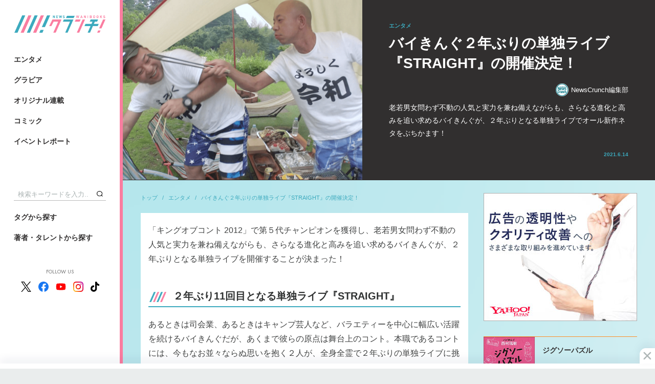

--- FILE ---
content_type: text/html; charset=utf-8
request_url: https://www.google.com/recaptcha/api2/aframe
body_size: 269
content:
<!DOCTYPE HTML><html><head><meta http-equiv="content-type" content="text/html; charset=UTF-8"></head><body><script nonce="L9kKLK8VGfYBESP2z5aeoA">/** Anti-fraud and anti-abuse applications only. See google.com/recaptcha */ try{var clients={'sodar':'https://pagead2.googlesyndication.com/pagead/sodar?'};window.addEventListener("message",function(a){try{if(a.source===window.parent){var b=JSON.parse(a.data);var c=clients[b['id']];if(c){var d=document.createElement('img');d.src=c+b['params']+'&rc='+(localStorage.getItem("rc::a")?sessionStorage.getItem("rc::b"):"");window.document.body.appendChild(d);sessionStorage.setItem("rc::e",parseInt(sessionStorage.getItem("rc::e")||0)+1);localStorage.setItem("rc::h",'1769074893903');}}}catch(b){}});window.parent.postMessage("_grecaptcha_ready", "*");}catch(b){}</script></body></html>

--- FILE ---
content_type: text/javascript; charset=UTF-8
request_url: https://yads.yjtag.yahoo.co.jp/tag?s=31939_692340&fr_id=yads_8990551-2&p_elem=yads-31939_692340&u=https%3A%2F%2Fwanibooks-newscrunch.com%2Farticles%2F-%2F2089&pv_ts=1769074889310&cu=https%3A%2F%2Fwanibooks-newscrunch.com%2Farticles%2F-%2F2089&suid=31739587-05a4-4356-8561-6413c1682112
body_size: 881
content:
yadsDispatchDeliverProduct({"dsCode":"31939_692340","patternCode":"31939_692340-729205","outputType":"js_frame","targetID":"yads-31939_692340","requestID":"1ea07802e22973ae4863d9eb4ec4e327","products":[{"adprodsetCode":"31939_692340-729205-769018","adprodType":12,"adTag":"<script onerror=\"YJ_YADS.passback()\" type=\"text/javascript\" src=\"//yj-a.p.adnxs.com/ttj?id=30488352&position=below&rla=SSP_FP_CODE_RLA&rlb=SSP_FP_CODE_RLB&size=300x250\"></script>","width":"300","height":"250"},{"adprodsetCode":"31939_692340-729205-769016","adprodType":3,"adTag":"<script onerror='YJ_YADS.passback()' src='https://yads.yjtag.yahoo.co.jp/yda?adprodset=31939_692340-729205-769016&cb=1769074892908&cu=https%3A%2F%2Fwanibooks-newscrunch.com%2Farticles%2F-%2F2089&p_elem=yads-31939_692340&pv_id=1ea07802e22973ae4863d9eb4ec4e327&suid=31739587-05a4-4356-8561-6413c1682112&u=https%3A%2F%2Fwanibooks-newscrunch.com%2Farticles%2F-%2F2089' type='text/javascript'></script>","width":"300","height":"250","iframeFlag":1},{"adprodsetCode":"31939_692340-729205-769017","adprodType":5,"adTag":"<a href=\"http://promotionalads.yahoo.co.jp/quality/\" target=\"_top\">\n  <img src=\"//s.yimg.jp/images/im/innerad/QC_300_250.jpg\" width=\"300\" height=\"250\" border=\"0\">\n  </img>\n</a>","width":"300","height":"250"}],"measurable":1,"frameTag":"<div style=\"text-align:center;\"><iframe src=\"https://s.yimg.jp/images/listing/tool/yads/yads-iframe.html?s=31939_692340&fr_id=yads_8990551-2&p_elem=yads-31939_692340&u=https%3A%2F%2Fwanibooks-newscrunch.com%2Farticles%2F-%2F2089&pv_ts=1769074889310&cu=https%3A%2F%2Fwanibooks-newscrunch.com%2Farticles%2F-%2F2089&suid=31739587-05a4-4356-8561-6413c1682112\" style=\"border:none;clear:both;display:block;margin:auto;overflow:hidden\" allowtransparency=\"true\" data-resize-frame=\"true\" frameborder=\"0\" height=\"250\" id=\"yads_8990551-2\" name=\"yads_8990551-2\" scrolling=\"no\" title=\"Ad Content\" width=\"300\" allow=\"fullscreen; attribution-reporting\" allowfullscreen loading=\"eager\" ></iframe></div>"});

--- FILE ---
content_type: application/x-javascript; charset=utf-8
request_url: https://mediaweaver.jp/list/fbproxy/count.js?callback=mwCallback&ids=https%3A%2F%2Fwanibooks-newscrunch.com%2Farticles%2F-%2F2089&fields=og_object%7Bengagement%7D
body_size: -74
content:
/**/ mwCallback({"https:\/\/wanibooks-newscrunch.com\/articles\/-\/2089":{"id":"https:\/\/wanibooks-newscrunch.com\/articles\/-\/2089"}});

--- FILE ---
content_type: text/javascript; charset=UTF-8
request_url: https://yads.yjtag.yahoo.co.jp/tag?s=31939_692342&fr_id=yads_9622919-0&p_elem=yads-31939_692342&u=https%3A%2F%2Fwanibooks-newscrunch.com%2Farticles%2F-%2F2089&pv_ts=1769074889310&cu=https%3A%2F%2Fwanibooks-newscrunch.com%2Farticles%2F-%2F2089&suid=31739587-05a4-4356-8561-6413c1682112
body_size: 881
content:
yadsDispatchDeliverProduct({"dsCode":"31939_692342","patternCode":"31939_692342-729209","outputType":"js_frame","targetID":"yads-31939_692342","requestID":"ac3d482a692b6beddfd0b77405b9e9b4","products":[{"adprodsetCode":"31939_692342-729209-769026","adprodType":12,"adTag":"<script onerror=\"YJ_YADS.passback()\" type=\"text/javascript\" src=\"//yj-a.p.adnxs.com/ttj?id=30488357&position=below&rla=SSP_FP_CODE_RLA&rlb=SSP_FP_CODE_RLB&size=300x250\"></script>","width":"300","height":"250"},{"adprodsetCode":"31939_692342-729209-769024","adprodType":3,"adTag":"<script onerror='YJ_YADS.passback()' src='https://yads.yjtag.yahoo.co.jp/yda?adprodset=31939_692342-729209-769024&cb=1769074892811&cu=https%3A%2F%2Fwanibooks-newscrunch.com%2Farticles%2F-%2F2089&p_elem=yads-31939_692342&pv_id=ac3d482a692b6beddfd0b77405b9e9b4&suid=31739587-05a4-4356-8561-6413c1682112&u=https%3A%2F%2Fwanibooks-newscrunch.com%2Farticles%2F-%2F2089' type='text/javascript'></script>","width":"300","height":"250","iframeFlag":1},{"adprodsetCode":"31939_692342-729209-769025","adprodType":5,"adTag":"<a href=\"http://promotionalads.yahoo.co.jp/quality/\" target=\"_top\">\n  <img src=\"//s.yimg.jp/images/im/innerad/QC_300_250.jpg\" width=\"300\" height=\"250\" border=\"0\">\n  </img>\n</a>","width":"300","height":"250"}],"measurable":1,"frameTag":"<div style=\"text-align:center;\"><iframe src=\"https://s.yimg.jp/images/listing/tool/yads/yads-iframe.html?s=31939_692342&fr_id=yads_9622919-0&p_elem=yads-31939_692342&u=https%3A%2F%2Fwanibooks-newscrunch.com%2Farticles%2F-%2F2089&pv_ts=1769074889310&cu=https%3A%2F%2Fwanibooks-newscrunch.com%2Farticles%2F-%2F2089&suid=31739587-05a4-4356-8561-6413c1682112\" style=\"border:none;clear:both;display:block;margin:auto;overflow:hidden\" allowtransparency=\"true\" data-resize-frame=\"true\" frameborder=\"0\" height=\"250\" id=\"yads_9622919-0\" name=\"yads_9622919-0\" scrolling=\"no\" title=\"Ad Content\" width=\"300\" allow=\"fullscreen; attribution-reporting\" allowfullscreen loading=\"eager\" ></iframe></div>"});

--- FILE ---
content_type: text/javascript; charset=UTF-8
request_url: https://yads.yjtag.yahoo.co.jp/tag?s=31939_692343&fr_id=yads_7441133-1&p_elem=yads-31939_692343&u=https%3A%2F%2Fwanibooks-newscrunch.com%2Farticles%2F-%2F2089&pv_ts=1769074889310&cu=https%3A%2F%2Fwanibooks-newscrunch.com%2Farticles%2F-%2F2089&suid=31739587-05a4-4356-8561-6413c1682112
body_size: 881
content:
yadsDispatchDeliverProduct({"dsCode":"31939_692343","patternCode":"31939_692343-729210","outputType":"js_frame","targetID":"yads-31939_692343","requestID":"7d79b9a9ea67f5f422196b238fb6ae28","products":[{"adprodsetCode":"31939_692343-729210-769029","adprodType":12,"adTag":"<script onerror=\"YJ_YADS.passback()\" type=\"text/javascript\" src=\"//yj-a.p.adnxs.com/ttj?id=30488360&position=below&rla=SSP_FP_CODE_RLA&rlb=SSP_FP_CODE_RLB&size=300x250\"></script>","width":"300","height":"250"},{"adprodsetCode":"31939_692343-729210-769027","adprodType":3,"adTag":"<script onerror='YJ_YADS.passback()' src='https://yads.yjtag.yahoo.co.jp/yda?adprodset=31939_692343-729210-769027&cb=1769074892240&cu=https%3A%2F%2Fwanibooks-newscrunch.com%2Farticles%2F-%2F2089&p_elem=yads-31939_692343&pv_id=7d79b9a9ea67f5f422196b238fb6ae28&suid=31739587-05a4-4356-8561-6413c1682112&u=https%3A%2F%2Fwanibooks-newscrunch.com%2Farticles%2F-%2F2089' type='text/javascript'></script>","width":"300","height":"250","iframeFlag":1},{"adprodsetCode":"31939_692343-729210-769028","adprodType":5,"adTag":"<a href=\"http://promotionalads.yahoo.co.jp/quality/\" target=\"_top\">\n  <img src=\"//s.yimg.jp/images/im/innerad/QC_300_250.jpg\" width=\"300\" height=\"250\" border=\"0\">\n  </img>\n</a>","width":"300","height":"250"}],"measurable":1,"frameTag":"<div style=\"text-align:center;\"><iframe src=\"https://s.yimg.jp/images/listing/tool/yads/yads-iframe.html?s=31939_692343&fr_id=yads_7441133-1&p_elem=yads-31939_692343&u=https%3A%2F%2Fwanibooks-newscrunch.com%2Farticles%2F-%2F2089&pv_ts=1769074889310&cu=https%3A%2F%2Fwanibooks-newscrunch.com%2Farticles%2F-%2F2089&suid=31739587-05a4-4356-8561-6413c1682112\" style=\"border:none;clear:both;display:block;margin:auto;overflow:hidden\" allowtransparency=\"true\" data-resize-frame=\"true\" frameborder=\"0\" height=\"250\" id=\"yads_7441133-1\" name=\"yads_7441133-1\" scrolling=\"no\" title=\"Ad Content\" width=\"300\" allow=\"fullscreen; attribution-reporting\" allowfullscreen loading=\"eager\" ></iframe></div>"});

--- FILE ---
content_type: image/svg+xml
request_url: https://wanibooks-newscrunch.com/common/images/v1/icon-tiktok.svg
body_size: -8
content:
<svg xmlns="http://www.w3.org/2000/svg" viewBox="0 0 65.03 74.57"><path d="M55.32,15A17.84,17.84,0,0,1,47.5,3.25,17.39,17.39,0,0,1,47.2,0H34.38l0,51.38A10.77,10.77,0,0,1,23.6,61.75a10.64,10.64,0,0,1-5-1.24,10.77,10.77,0,0,1,5-20.31,10.48,10.48,0,0,1,3.18.5V27.61A23.58,23.58,0,0,0,10.07,70.3,23.59,23.59,0,0,0,47.2,51V24.92A30.44,30.44,0,0,0,65,30.66V17.84A17.76,17.76,0,0,1,55.32,15Z"/></svg>

--- FILE ---
content_type: text/javascript; charset=UTF-8
request_url: https://yads.yjtag.yahoo.co.jp/tag?s=31939_692341&fr_id=yads_4199442-3&p_elem=yads-31939_692341&u=https%3A%2F%2Fwanibooks-newscrunch.com%2Farticles%2F-%2F2089&pv_ts=1769074889310&cu=https%3A%2F%2Fwanibooks-newscrunch.com%2Farticles%2F-%2F2089&suid=31739587-05a4-4356-8561-6413c1682112
body_size: 882
content:
yadsDispatchDeliverProduct({"dsCode":"31939_692341","patternCode":"31939_692341-729207","outputType":"js_frame","targetID":"yads-31939_692341","requestID":"6bd6081b60676b5c0f617d2aa5be8aad","products":[{"adprodsetCode":"31939_692341-729207-769022","adprodType":12,"adTag":"<script onerror=\"YJ_YADS.passback()\" type=\"text/javascript\" src=\"//yj-a.p.adnxs.com/ttj?id=30488355&position=below&rla=SSP_FP_CODE_RLA&rlb=SSP_FP_CODE_RLB&size=300x250\"></script>","width":"300","height":"250"},{"adprodsetCode":"31939_692341-729207-769020","adprodType":3,"adTag":"<script onerror='YJ_YADS.passback()' src='https://yads.yjtag.yahoo.co.jp/yda?adprodset=31939_692341-729207-769020&cb=1769074892622&cu=https%3A%2F%2Fwanibooks-newscrunch.com%2Farticles%2F-%2F2089&p_elem=yads-31939_692341&pv_id=6bd6081b60676b5c0f617d2aa5be8aad&suid=31739587-05a4-4356-8561-6413c1682112&u=https%3A%2F%2Fwanibooks-newscrunch.com%2Farticles%2F-%2F2089' type='text/javascript'></script>","width":"300","height":"250","iframeFlag":1},{"adprodsetCode":"31939_692341-729207-769021","adprodType":5,"adTag":"<a href=\"http://promotionalads.yahoo.co.jp/quality/\" target=\"_top\">\n  <img src=\"//s.yimg.jp/images/im/innerad/QC_300_250.jpg\" width=\"300\" height=\"250\" border=\"0\">\n  </img>\n</a>","width":"300","height":"250"}],"measurable":1,"frameTag":"<div style=\"text-align:center;\"><iframe src=\"https://s.yimg.jp/images/listing/tool/yads/yads-iframe.html?s=31939_692341&fr_id=yads_4199442-3&p_elem=yads-31939_692341&u=https%3A%2F%2Fwanibooks-newscrunch.com%2Farticles%2F-%2F2089&pv_ts=1769074889310&cu=https%3A%2F%2Fwanibooks-newscrunch.com%2Farticles%2F-%2F2089&suid=31739587-05a4-4356-8561-6413c1682112\" style=\"border:none;clear:both;display:block;margin:auto;overflow:hidden\" allowtransparency=\"true\" data-resize-frame=\"true\" frameborder=\"0\" height=\"250\" id=\"yads_4199442-3\" name=\"yads_4199442-3\" scrolling=\"no\" title=\"Ad Content\" width=\"300\" allow=\"fullscreen; attribution-reporting\" allowfullscreen loading=\"eager\" ></iframe></div>"});